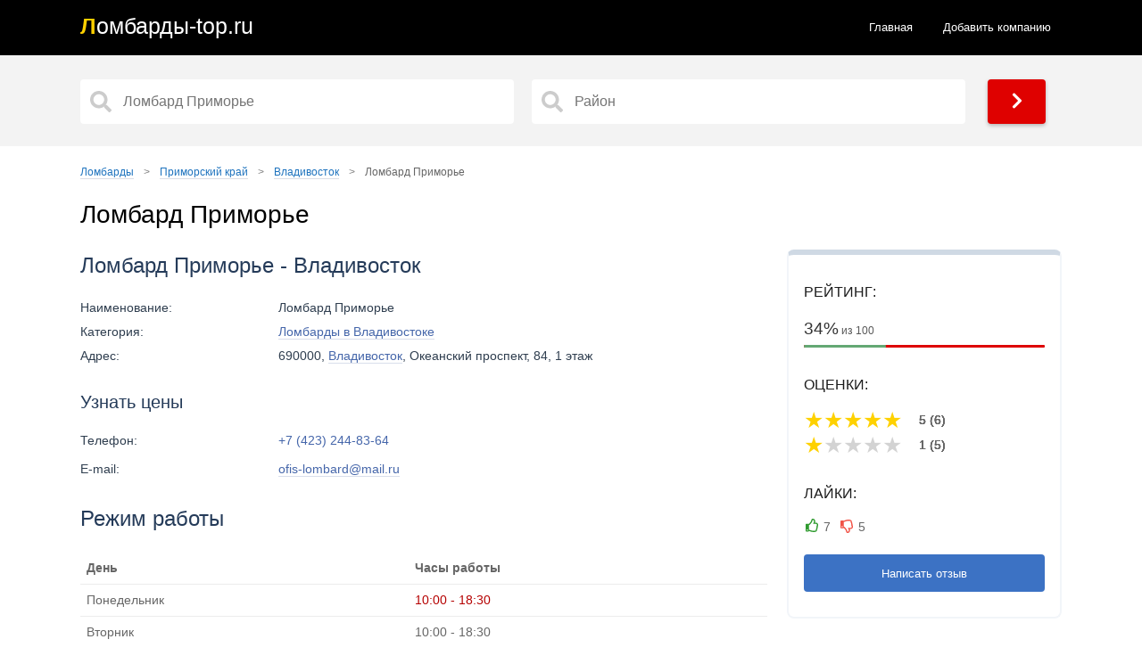

--- FILE ---
content_type: text/html; charset=UTF-8
request_url: https://8kob.ru/region-primorskiy-kray/citi-vladivostok/951-lombard-primor-e.html
body_size: 9655
content:
<!doctype html>
<html lang="ru">
<head>
<title>Ломбард Приморье, Владивосток - отзывы, телефон и адрес, официальный сайт</title>
<meta name="description" content="Ломбард Приморье с телефоном и адресом на карте. Владивосток 🔥 Правдивые отзывы, рейтинг, контакты и официальный сайт. Ломбард, где можно купить или продать золото и заложить другие ценные вещи">
<link href="https://8kob.ru/region-primorskiy-kray/citi-vladivostok/951-lombard-primor-e.html" rel="canonical">
<meta property="og:title" content="Ломбард Приморье, Владивосток - отзывы, телефон и адрес, официальный сайт">
<meta property="og:type" content="article">
<meta property="og:url" content="https://8kob.ru/region-primorskiy-kray/citi-vladivostok/951-lombard-primor-e.html">
<meta property="og:image" content="https://8kob.ru/img/lombard-primor-e_3518965490021640.webp">
<meta http-equiv="Content-Type" content="text/html; charset=utf-8">
<meta name="referrer" content="always">
<meta name="viewport" content="initial-scale=1.0, width=device-width">
<link href="/static/css.css?v=1769358108" rel="stylesheet">
<link rel="apple-touch-icon" sizes="180x180" href="/static/ics/apple-touch-icon.png">
<link rel="icon" type="image/png" sizes="32x32" href="/static/ics/favicon-32x32.png">
<link rel="icon" type="image/png" sizes="16x16" href="/static/ics/favicon-16x16.png">
<link rel="manifest" href="/static/ics/site.webmanifest">
<link rel="mask-icon" href="/safari-pinned-tab.svg" color="#ff0000">
<meta name="msapplication-TileColor" content="#b91d47">
<meta name="theme-color" content="#ffffff">
<!--[if IE]><meta http-equiv="X-UA-Compatible" content="IE=Edge,chrome=1"><![endif]-->
<!-- Global site tag (gtag.js) - Google Analytics --></head>
<body>
<header>	
<div class="content">
<a class="logo links" href="/"><span class="logo_text">Л<span>омбарды-top.ru</span></span></a>
<ul class="navbar">
<li><a  href="/">Главная</a></li>
<li><a href="/new.html">Добавить компанию</a></li>
</ul> 
<div class="menu_block_icons"> 
<div class="mob">
<span class="svg_icon menu_icon menu_icon_show"><svg aria-hidden="true" focusable="false" data-prefix="fas" data-icon="bars" class="svg-inline--fa fa-bars fa-w-14" role="img" xmlns="http://www.w3.org/2000/svg" viewBox="0 0 448 512"><path fill="currentColor" d="M16 132h416c8.837 0 16-7.163 16-16V76c0-8.837-7.163-16-16-16H16C7.163 60 0 67.163 0 76v40c0 8.837 7.163 16 16 16zm0 160h416c8.837 0 16-7.163 16-16v-40c0-8.837-7.163-16-16-16H16c-8.837 0-16 7.163-16 16v40c0 8.837 7.163 16 16 16zm0 160h416c8.837 0 16-7.163 16-16v-40c0-8.837-7.163-16-16-16H16c-8.837 0-16 7.163-16 16v40c0 8.837 7.163 16 16 16z"></path></svg></span>
<span class="svg_icon menu_icon menu_icon_hide"><svg aria-hidden="true" focusable="false" data-prefix="fas" data-icon="times" class="svg-inline--fa fa-times fa-w-11" role="img" xmlns="http://www.w3.org/2000/svg" viewBox="0 0 352 512"><path fill="currentColor" d="M242.72 256l100.07-100.07c12.28-12.28 12.28-32.19 0-44.48l-22.24-22.24c-12.28-12.28-32.19-12.28-44.48 0L176 189.28 75.93 89.21c-12.28-12.28-32.19-12.28-44.48 0L9.21 111.45c-12.28 12.28-12.28 32.19 0 44.48L109.28 256 9.21 356.07c-12.28 12.28-12.28 32.19 0 44.48l22.24 22.24c12.28 12.28 32.2 12.28 44.48 0L176 322.72l100.07 100.07c12.28 12.28 32.2 12.28 44.48 0l22.24-22.24c12.28-12.28 12.28-32.19 0-44.48L242.72 256z"></path></svg></span>
</div>
</div>
</div>
</header> 
<section itemscope="" itemtype="http://schema.org/Organization">
<div class="main_pages">  
<div class="content">
<div class="search_form">
<input type="hidden" name="start_url" id="start_url" value="https://8kob.ru">   
<div class="s50">   
<input aria-label="Название" type="text" data-alias="vladivostok" class="input search_input cat_name" placeholder="Ломбард Приморье" autocomplete="off">
<div class="s_results_1 hide"></div>
</div>
<div class="s50">   
<input aria-label="Район" type="text" data-alias-citi="vladivostok" class="input search_input citi_name" placeholder="Район" autocomplete="off">
<div class="s_results_2 hide"></div>
</div>
<div class="btn btn_yellow show_b"><span class="svg_icon"><svg aria-hidden="true" focusable="false" data-prefix="fas" data-icon="chevron-right" class="svg-inline--fa fa-chevron-right fa-w-10" role="img" xmlns="http://www.w3.org/2000/svg" viewBox="0 0 320 512"><path fill="currentColor" d="M285.476 272.971L91.132 467.314c-9.373 9.373-24.569 9.373-33.941 0l-22.667-22.667c-9.357-9.357-9.375-24.522-.04-33.901L188.505 256 34.484 101.255c-9.335-9.379-9.317-24.544.04-33.901l22.667-22.667c9.373-9.373 24.569-9.373 33.941 0L285.475 239.03c9.373 9.372 9.373 24.568.001 33.941z"></path></svg></span></div>
</div>
</div>  
</div>
<div class="content">
<div class="block">
<ul class="breadcrumbs" itemscope="" itemtype="http://schema.org/BreadcrumbList">
<li itemprop="itemListElement" itemscope="" itemtype="http://schema.org/ListItem">
<a href="https://8kob.ru" itemprop="item">
<span itemprop="name">Ломбарды</span></a>
<span class="divider">&gt;</span>
<meta itemprop="position" content="1">
</li>
<li itemprop="itemListElement" itemscope="" itemtype="http://schema.org/ListItem">
<a href="https://8kob.ru/region-primorskiy-kray/" itemprop="item">
<span itemprop="name">Приморский край</span></a>
<span class="divider">&gt;</span>
<meta itemprop="position" content="2">
</li>
<li itemprop="itemListElement" itemscope="" itemtype="http://schema.org/ListItem">
<a href="https://8kob.ru/region-primorskiy-kray/citi-vladivostok/" itemprop="item">
<span itemprop="name">Владивосток</span></a>
<span class="divider">&gt;</span>
<meta itemprop="position" content="3">
</li>
<li itemprop="itemListElement" itemscope="" itemtype="http://schema.org/ListItem">
<span itemprop="name">Ломбард Приморье</span>
<link itemprop="url" href="https://8kob.ru/region-primorskiy-kray/citi-vladivostok/951-lombard-primor-e.html">
<meta itemprop="position" content="4"></li></ul>    
<h1 itemprop="name">Ломбард Приморье</h1>
<div class="content article_section">
<div class="item_r">
<div class="item_r_contacts">
<p class="item_r_contactsTitle">Рейтинг:</p>
<div class="item_status">
<div class="item_status_number_block">
<div class="item_status_number">
<span>34%</span> из 100</div>
<div class="item_status_line">
<div class="item_status_line_bar" style="width: 34%;"></div>
</div>
</div>
</div>
<p class="item_r_contactsTitle">Оценки:</p>
<div class="rating-def">
<span class="active"></span>
<p class="r_v">5 (6)</p>
<span class="active"></span>
<p class="r_v">5 (6)</p>
<span class="active"></span>
<p class="r_v">5 (6)</p>
<span class="active"></span>
<p class="r_v">5 (6)</p>
<span class="active"></span>
<p class="r_v">5 (6)</p>
     
</div>    
<div class="rating-def">
<span class="active"></span>
<p class="r_v">1 (5)</p>
<span></span>
<p class="r_v">1 (5)</p>
<span></span>
<p class="r_v">1 (5)</p>
<span></span>
<p class="r_v">1 (5)</p>
<span></span>
<p class="r_v">1 (5)</p>
     
</div>    
<p class="item_r_contactsTitle">Лайки:</p>
<div class="add_rat add_rat951">   
<div>
<span class="add_plus" data-n_id="951"  data-rating="+" title="Лайк">7</span>
<span class="add_minus" data-n_id="951"  data-rating="-" title="Дизлайк">5</span>
</div>
</div>
<span class="btn ng cs_t">Написать отзыв</span>
</div>
</div>
<div class="item_l">
<h2>Ломбард Приморье - Владивосток</h2>
<div class="ad_table">
<div class="ad_tr">
<div class="ad_td ad_name">Наименование:</div>
<div class="ad_td ad_desc">Ломбард Приморье</div>
</div>

<div class="ad_tr">
<div class="ad_td ad_name">Категория:</div>
<div class="ad_td ad_desc"><a href="/region-primorskiy-kray/citi-vladivostok/" title="Все ломбарды в Владивостоке – адреса и телефоны">Ломбарды в Владивостоке</a></div>
</div>



<div class="ad_tr">
<div class="ad_td ad_name">Адрес:</div>
<div class="ad_td ad_desc" itemprop="address">690000, <a href="/region-primorskiy-kray/citi-vladivostok/">Владивосток</a>,  Океанский проспект, 84, 1 этаж</div>
</div>
<br>
<h3>Узнать цены</h3>
<div class="ad_tr">
<div class="ad_td ad_name">Телефон:</div>
<div class="ad_td ad_desc" itemprop="telephone">
<a class="teln" href="tel:+74232448364" title="Позвонить">+7 (423) 244-83-64</a>
</div>
</div>
<div class="ad_tr">
<div class="ad_td ad_name">E-mail:</div>
<div class="ad_td ad_desc">
<a href="mailto:ofis-lombard@mail.ru">ofis-lombard@mail.ru</a></div>
</div>
</div>
<h2>Режим работы</h2>
<table>
<thead>
<tr>
<th><b>День</b></th>
<th><b>Часы работы</b></th>
</tr>   
</thead>
<tbody>
<tr class="tr actvie">
<td>Понедельник</td>
<td class="td  red">10:00 - 18:30</td>
</tr>   
<tr class="tr">
<td>Вторник</td>
<td class="td">10:00 - 18:30</td>
</tr>   
<tr class="tr">
<td>Среда</td>
<td class="td">10:00 - 18:30</td>
</tr>   
<tr class="tr">
<td>Четверг</td>
<td class="td">10:00 - 18:30</td>
</tr>   
<tr class="tr">
<td>Пятница</td>
<td class="td">10:00 - 18:30</td>
</tr>   
<tr class="tr">
<td>Суббота</td>
<td class="td">10:00 - 18:30</td>
</tr>   
<tr class="tr">
<td>Воскресенье</td>
<td class="td">10:00 - 18:30</td>
</tr>   
</tbody>
</table>
<div class="item_f">
<img itemprop="image" class="lazyload img" src="/img/lombard-primor-e_3518965490021640.webp" alt="Ломбард Ломбард Приморье фото - оценка, покупка и продажа золота, золотых украшений с бриллиантами, шуб, телефонов, ноутбуков, автомобилей, ценных вещей под залог" title="Ломбард Ломбард Приморье фото">
</div>
</div>
</div>
<h2>Ломбард Приморье на карте</h2>
<div class="directions">
<svg xmlns="http://www.w3.org/2000/svg" width="15" height="23" viewBox="0 0 15 23"><g fill="none"><path fill="#E00000" d="M10.2 9.344l4.181-2.32c0 3.393-2.315 7.274-4.35 10.61L6.562 23l1.566-9.9L10.2 9.344z"></path><ellipse cx="7.5" cy="7.025" fill="#F33" rx="6.872" ry="7.025"></ellipse><ellipse cx="7.5" cy="7.025" fill="#FFF" rx="2.813" ry="2.875"></ellipse></g></svg>
<a href="https://yandex.ru/maps/?rtext=~43.132432%2C131.898953" target="_blank" rel="noreferrer">Построить маршрут</a>
</div>
<div class="m_place">
<p class="show_map place_map show_map_item"><span><svg xmlns="http://www.w3.org/2000/svg" viewBox="0 0 384 512"><path fill="currentColor" d="M172.268 501.67C26.97 291.031 0 269.413 0 192 0 85.961 85.961 0 192 0s192 85.961 192 192c0 77.413-26.97 99.031-172.268 309.67-9.535 13.774-29.93 13.773-39.464 0zM192 272c44.183 0 80-35.817 80-80s-35.817-80-80-80-80 35.817-80 80 35.817 80 80 80z"></path></svg> Показать карту</span></p>
<p class="close_map none"><svg xmlns="http://www.w3.org/2000/svg" viewBox="0 0 352 512"><path d="M242.72 256l100.07-100.07c12.28-12.28 12.28-32.19 0-44.48l-22.24-22.24c-12.28-12.28-32.19-12.28-44.48 0L176 189.28 75.93 89.21c-12.28-12.28-32.19-12.28-44.48 0L9.21 111.45c-12.28 12.28-12.28 32.19 0 44.48L109.28 256 9.21 356.07c-12.28 12.28-12.28 32.19 0 44.48l22.24 22.24c12.28 12.28 32.2 12.28 44.48 0L176 322.72l100.07 100.07c12.28 12.28 32.2 12.28 44.48 0l22.24-22.24c12.28-12.28 12.28-32.19 0-44.48L242.72 256z"></path></svg> Скрыть карту</p>
<input type="hidden" id="lon" value="43.132432">
<input type="hidden" id="lat" value="131.898953">
<input type="hidden" id="maptext" value="951">
<input type="hidden" value="15" id="zoom">
<input type="hidden" id="mt" value="1">
<div id="map" class="it_map"></div>
<h2>Ближайшие ломбарды рядом</h2>
<table class="display simple1">
<thead>
<tr>
<th>Расстояние</th>
<th>Адрес</th>
<th>Название</th>
<th>Рейтинг</th>
</tr>
</thead>
<tbody>
<tr>
<td>79 м.</td>
<td><a href="https://8kob.ru/region-primorskiy-kray/citi-vladivostok/4108-zolotoy-vecher.html">Владивосток, проспект Острякова, 13, 5з,6з павильон, 1 этаж</a></td>
<td>Золотой вечер</td>
<td>22%</td>
</tr>
<tr>
<td>346 м.</td>
<td><a href="https://8kob.ru/region-primorskiy-kray/citi-vladivostok/3281-russkiy-yuvelir.html">Владивосток, Партизанский проспект, 19, 1 этаж</a></td>
<td>Русский ювелир</td>
<td>27%</td>
</tr>
<tr>
<td>820 м.</td>
<td><a href="https://8kob.ru/region-primorskiy-kray/citi-vladivostok/6551-lombard-zolotoy-vecher.html">Владивосток, проспект Красного Знамени, 82Б, 2 этаж</a></td>
<td>Ломбард Золотой вечер</td>
<td>11%</td>
</tr>
<tr>
<td>840 м.</td>
<td><a href="https://8kob.ru/region-primorskiy-kray/citi-vladivostok/5333-kredit-servis.html">Владивосток, Народный проспект, 51Б</a></td>
<td>Кредит-Сервис+</td>
<td>76%</td>
</tr>
<tr>
<td>852 м.</td>
<td><a href="https://8kob.ru/region-primorskiy-kray/citi-vladivostok/937-pervomayskiy-lombard.html">Владивосток, проспект Красного Знамени, 82Б, 3 павильон, 1 этаж</a></td>
<td>Первомайский ломбард</td>
<td>36%</td>
</tr>
</tbody>
</table>
</div>
<div class="tb">
<h2>Вопросы и ответы</h2>
<button class="accordion">Как добраться до ломбарда Приморье?</button>
<div class="panel">
<p>Ломбард Приморье расположен по адресу: <b>Владивосток, Океанский проспект, 84, 1 этаж</b>.</p>
<p>Схема проезда указана на карте выше - нажмите кнопку "Построить маршрут". Вы можете добраться сюда на машине, на общественном транспорте, в том числе на такси или пешком.</p>
</div>
<button class="accordion">Как связаться с ломбардом Приморье?</button>
<div class="panel">
<p>Если вас интересует цена за грамм золота и стоимость техники, позвоните по телефону <a class="teln" href="tel:+74232448364" title="Позвонить">+7 (423) 244-83-64</a> или посетите официальный сайт ломбарда. Дополнительно используйте социальные сети и мессенджеры.</p>
</div>
<button class="accordion">Какой график работы ломбарда Приморье?</button>
<div class="panel">
<p>Актуальный график работы ломбарда Приморье указан выше. Работу в праздничные дни лучше уточнять по телефону или на официальном сайте ломбарда.</p>
</div>
<button class="accordion">Как найти ближайшие ломбарды на карте рядом с ломбардом Приморье?</button>
<div class="panel">
<p>Выше имеется список ближайших ломбардов, где можно купить или продать золото, сдать шубу и ноутбук, заложить телефон и другие ценные вещи, с подробной информацией - расстояние, адрес, название и рейтинг. Сравнивайте <a href="/region-primorskiy-kray/citi-vladivostok/" title="Ломбарды Владивостока – рейтинг и отзывы">все ломбарды Владивостока</a> и выбирайте тот, что находится ближе к вам.</p>
</div>
<button class="accordion">Какие цены в ломбарде Приморье?</button>
<div class="panel">
<p>Разброс цен колеблется от 100 рублей до 1000000 рублей за различные ценные вещи, Например золото с пробой (585 проба, 583 проба) и без пробы имеет разную стоимость за грамм. Покупка или продажа нового телефона зависит от состояния, оценка других ценных вещей по каталогу. Рекомендуется искать низкие проценты, скидки и специальные предложения различных ломбардов для получения наиболее выгодной цены.</p>
</div>
<button class="accordion">Какие способы оплаты принимает ломбард Приморье?</button>
<div class="panel">
<p>Ломбард Приморье принимает различные способы оплаты, включая наличные деньги, банковские карты (кредитные и дебетовые), электронные платежи и т.д. Рекомендуется уточнить доступные способы оплаты по указанным телефонам.</p>
</div>
<button class="accordion">Какие услуги и товары обычно предлагает ломбард Приморье?</button>
<div class="panel">
<p>Ломбард Приморье предлагает широкий спектр услуг, включая оценку, продажу и скупку золота, золотых украшений с бриллиантами и драгоценными камнями, шуб, телефонов, ноутбуков и даже автомобилей под залог.</p>
</div>
<button class="accordion">Можно ли заказать оценку, продажу и покупку ценных вещей в ломбарде Приморье заранее?</button>
<div class="panel">
<p>Да, ломбард Приморье предоставляет возможность предварительного заказа оценки, покупки и продажи ценных вещей. Это может быть особенно полезно, когда срочно нужны деньги до зарплаты или нужно срочно выкупить свое золото. Просто позвоните по указанным телефонам в списках и узнайте всю необходимую информацию. На официальном сайте ломбарда изучите каталог товаров.</p>
</div>
</div>
<h2 id="hcom">Отзывы - ломбард Приморье, Владивосток</h2>
<div class="tb">
<p>Если вы были в данном <a href="/" title="Все ломбарды в России - интернет-справочник ломбардов в РФ">ломбарде</a>, оставьте реальный отзыв и помогите другим посетителям узнать о важных деталях. На что стоит обратить внимание? Сравнивайте <a href="/region-primorskiy-kray/citi-vladivostok/" title="Ломбарды в Владивостоке – отзывы и рейтинг">все ломбарды Владивостока</a>, нам важно ваше мнение. Если вас обманули, нахамили или, напротив, хорошо обслужили и предложили хорошую скупку и низкие проценты, обязательно оставляйте свои комментарии. Можно ли доверять отзывам? Все оценки оставлены реальными клиентами ломбарда Приморье и проверены модераторами. Представители, работники и оценщики ломбарда могут ответить на ваш вопрос в комментариях.</p>
</div>
<div class="coments_list"><div class="coment" id="coment3112" itemscope itemprop="review" itemtype="http://schema.org/Review">
<div class="coment_meta">
<div class="coment_avtor" itemscope itemprop="author" itemtype="http://schema.org/Person">
<div class="ava">v</div>
<div class="avt_bl">
<span class="avt">vnvtoly shift</span>
<meta itemprop="name" content="vnvtoly shift">
<span class="com_date">12 сентября 2023 (09:25)</span>
</div>
</div>
<div class="rating-mini" itemscope itemprop="reviewRating" itemtype="http://schema.org/Rating">
	<meta itemprop="ratingValue" content="1"><meta itemprop="bestRating" content="5">
		<span class="active"></span>	
		<span></span>	
		<span></span>	
		<span></span>	
		<span></span>	
	</div>
</div> 
<meta itemprop="itemReviewed" content="Ломбард Приморье, Владивосток">
<div class="coment_body">
<p>Отвратительное отношение к клиентам . Грубят , хамят , процент посчитать не могут . Настоятельно не советую !!! Будете жалеть !!!</p>
</div>  
<div class="coment_footer">
<div class="left">
<span class="otvet" data-self="3112" data-parent="3112" data-komu="vnvtoly shift" data-n_id="951">Ответить</span>
</div>   
<div class="right add_rat" id="add_rat3112">   
<span class="add_plus" data-n_id="3112"  data-rating="+" title="Нравится">1</span>
<span class="add_minus" data-n_id="3112"  data-rating="-" title="Не нравится">0</span>
</div>
</div>
 </div> 
<div class="coment" id="coment3114" itemscope itemprop="review" itemtype="http://schema.org/Review">
<div class="coment_meta">
<div class="coment_avtor" itemscope itemprop="author" itemtype="http://schema.org/Person">
<div class="ava">Т</div>
<div class="avt_bl">
<span class="avt">Татьяна Гончарова</span>
<meta itemprop="name" content="Татьяна Гончарова">
<span class="com_date">27 августа 2023 (12:58)</span>
</div>
</div>
<div class="rating-mini" itemscope itemprop="reviewRating" itemtype="http://schema.org/Rating">
	<meta itemprop="ratingValue" content="5"><meta itemprop="bestRating" content="5">
		<span class="active"></span>	
		<span class="active"></span>	
		<span class="active"></span>	
		<span class="active"></span>	
		<span class="active"></span>	
	</div>
</div> 
<meta itemprop="itemReviewed" content="Ломбард Приморье, Владивосток">
<div class="coment_body">
<p>Вежливый персонал,хорошие условия займов~низкие проценты.В лмбард обращаюсь только сюда.</p>
</div>  
<div class="coment_footer">
<div class="left">
<span class="otvet" data-self="3114" data-parent="3114" data-komu="Татьяна Гончарова" data-n_id="951">Ответить</span>
</div>   
<div class="right add_rat" id="add_rat3114">   
<span class="add_plus" data-n_id="3114"  data-rating="+" title="Нравится">1</span>
<span class="add_minus" data-n_id="3114"  data-rating="-" title="Не нравится">0</span>
</div>
</div>
 </div> 
<div class="coment" id="coment3110" itemscope itemprop="review" itemtype="http://schema.org/Review">
<div class="coment_meta">
<div class="coment_avtor" itemscope itemprop="author" itemtype="http://schema.org/Person">
<div class="ava">B</div>
<div class="avt_bl">
<span class="avt">Blag28</span>
<meta itemprop="name" content="Blag28">
<span class="com_date">25 августа 2023 (14:37)</span>
</div>
</div>
<div class="rating-mini" itemscope itemprop="reviewRating" itemtype="http://schema.org/Rating">
	<meta itemprop="ratingValue" content="5"><meta itemprop="bestRating" content="5">
		<span class="active"></span>	
		<span class="active"></span>	
		<span class="active"></span>	
		<span class="active"></span>	
		<span class="active"></span>	
	</div>
</div> 
<meta itemprop="itemReviewed" content="Ломбард Приморье, Владивосток">
<div class="coment_body">
<p>Отличный ломбард, сам несколько раз пользовался их услугами. Огромный плюс в том, что там всегда есть деньги, не приходиться ждать по несколько дней. Работают строго по закону, что больше всего меня привлекает. Со слов приемщика, все залоги застрахованы, что также большой плюс. Так что советую данный ломбард относительно других.</p>
</div>  
<div class="coment_footer">
<div class="left">
<span class="otvet" data-self="3110" data-parent="3110" data-komu="Blag28" data-n_id="951">Ответить</span>
</div>   
<div class="right add_rat" id="add_rat3110">   
<span class="add_plus" data-n_id="3110"  data-rating="+" title="Нравится">1</span>
<span class="add_minus" data-n_id="3110"  data-rating="-" title="Не нравится">0</span>
</div>
</div>
 </div> 
<div class="coment" id="coment3108" itemscope itemprop="review" itemtype="http://schema.org/Review">
<div class="coment_meta">
<div class="coment_avtor" itemscope itemprop="author" itemtype="http://schema.org/Person">
<div class="ava">В</div>
<div class="avt_bl">
<span class="avt">Вероника Гончарова</span>
<meta itemprop="name" content="Вероника Гончарова">
<span class="com_date">22 августа 2023 (23:48)</span>
</div>
</div>
<div class="rating-mini" itemscope itemprop="reviewRating" itemtype="http://schema.org/Rating">
	<meta itemprop="ratingValue" content="5"><meta itemprop="bestRating" content="5">
		<span class="active"></span>	
		<span class="active"></span>	
		<span class="active"></span>	
		<span class="active"></span>	
		<span class="active"></span>	
	</div>
</div> 
<meta itemprop="itemReviewed" content="Ломбард Приморье, Владивосток">
<div class="coment_body">
<p>Отличный ломбард. Пользуюсь только им, т.к. сдавая сюда изделия- всегда уверенна что их не испортят и вернут такими какими они сдавались (к сожалению был не приятный опыт в другом ломбарде). Хорошие,вежливые товароведы - всегда подскажут если что-то не понятно.</p>
</div>  
<div class="coment_footer">
<div class="left">
<span class="otvet" data-self="3108" data-parent="3108" data-komu="Вероника Гончарова" data-n_id="951">Ответить</span>
</div>   
<div class="right add_rat" id="add_rat3108">   
<span class="add_plus" data-n_id="3108"  data-rating="+" title="Нравится">1</span>
<span class="add_minus" data-n_id="3108"  data-rating="-" title="Не нравится">0</span>
</div>
</div>
 </div> 
<div class="coment" id="coment3113" itemscope itemprop="review" itemtype="http://schema.org/Review">
<div class="coment_meta">
<div class="coment_avtor" itemscope itemprop="author" itemtype="http://schema.org/Person">
<div class="ava">F</div>
<div class="avt_bl">
<span class="avt">Forest Cat</span>
<meta itemprop="name" content="Forest Cat">
<span class="com_date">14 августа 2023 (09:05)</span>
</div>
</div>
<div class="rating-mini" itemscope itemprop="reviewRating" itemtype="http://schema.org/Rating">
	<meta itemprop="ratingValue" content="1"><meta itemprop="bestRating" content="5">
		<span class="active"></span>	
		<span></span>	
		<span></span>	
		<span></span>	
		<span></span>	
	</div>
</div> 
<meta itemprop="itemReviewed" content="Ломбард Приморье, Владивосток">
<div class="coment_body">
<p>Отвратительное обращение. Безнала нет. Хамство и грубость. Закрываются раньше указанного времени.</p>
</div>  
<div class="coment_footer">
<div class="left">
<span class="otvet" data-self="3113" data-parent="3113" data-komu="Forest Cat" data-n_id="951">Ответить</span>
</div>   
<div class="right add_rat" id="add_rat3113">   
<span class="add_plus" data-n_id="3113"  data-rating="+" title="Нравится">1</span>
<span class="add_minus" data-n_id="3113"  data-rating="-" title="Не нравится">0</span>
</div>
</div>
 </div> 
<div class="coment" id="coment3105" itemscope itemprop="review" itemtype="http://schema.org/Review">
<div class="coment_meta">
<div class="coment_avtor" itemscope itemprop="author" itemtype="http://schema.org/Person">
<div class="ava">Ж</div>
<div class="avt_bl">
<span class="avt">Женя Шилиган</span>
<meta itemprop="name" content="Женя Шилиган">
<span class="com_date">11 августа 2023 (14:57)</span>
</div>
</div>
<div class="rating-mini" itemscope itemprop="reviewRating" itemtype="http://schema.org/Rating">
	<meta itemprop="ratingValue" content="5"><meta itemprop="bestRating" content="5">
		<span class="active"></span>	
		<span class="active"></span>	
		<span class="active"></span>	
		<span class="active"></span>	
		<span class="active"></span>	
	</div>
</div> 
<meta itemprop="itemReviewed" content="Ломбард Приморье, Владивосток">
<div class="coment_body">
<p>Отличный ломбард, была у меня просрочка а я и забыл они мне сами позвонили класс спасибо огромное особенно той женщине которая там давно работает темнинькая????</p>
</div>  
<div class="coment_footer">
<div class="left">
<span class="otvet" data-self="3105" data-parent="3105" data-komu="Женя Шилиган" data-n_id="951">Ответить</span>
</div>   
<div class="right add_rat" id="add_rat3105">   
<span class="add_plus" data-n_id="3105"  data-rating="+" title="Нравится">1</span>
<span class="add_minus" data-n_id="3105"  data-rating="-" title="Не нравится">0</span>
</div>
</div>
 </div> 
<div class="coment" id="coment3111" itemscope itemprop="review" itemtype="http://schema.org/Review">
<div class="coment_meta">
<div class="coment_avtor" itemscope itemprop="author" itemtype="http://schema.org/Person">
<div class="ava">Т</div>
<div class="avt_bl">
<span class="avt">Татьяна Гончарова</span>
<meta itemprop="name" content="Татьяна Гончарова">
<span class="com_date">06 августа 2023 (09:08)</span>
</div>
</div>
<div class="rating-mini" itemscope itemprop="reviewRating" itemtype="http://schema.org/Rating">
	<meta itemprop="ratingValue" content="5"><meta itemprop="bestRating" content="5">
		<span class="active"></span>	
		<span class="active"></span>	
		<span class="active"></span>	
		<span class="active"></span>	
		<span class="active"></span>	
	</div>
</div> 
<meta itemprop="itemReviewed" content="Ломбард Приморье, Владивосток">
<div class="coment_body">
<p>Ломбардами пользуюсь не часто, но периодически приходится. Хожу именно в этот ломбард, всегда приветливые приемщики~всегда подскажут ели что-то не понятно. Прочитала отзывы на этом сайте~к сожалению троли были всегда. Я и знакомым своим рекомендую ходить в этот ломбард, и никто никогда не сказал мне что я посоветовала плохой ломбард, все только спасибо говорят. А Троли к сожалению будут всегда.</p>
</div>  
<div class="coment_footer">
<div class="left">
<span class="otvet" data-self="3111" data-parent="3111" data-komu="Татьяна Гончарова" data-n_id="951">Ответить</span>
</div>   
<div class="right add_rat" id="add_rat3111">   
<span class="add_plus" data-n_id="3111"  data-rating="+" title="Нравится">1</span>
<span class="add_minus" data-n_id="3111"  data-rating="-" title="Не нравится">0</span>
</div>
</div>
 </div> 
<div class="coment" id="coment3106" itemscope itemprop="review" itemtype="http://schema.org/Review">
<div class="coment_meta">
<div class="coment_avtor" itemscope itemprop="author" itemtype="http://schema.org/Person">
<div class="ava">М</div>
<div class="avt_bl">
<span class="avt">Маргарита Флеминг</span>
<meta itemprop="name" content="Маргарита Флеминг">
<span class="com_date">31 июля 2023 (14:07)</span>
</div>
</div>
<div class="rating-mini" itemscope itemprop="reviewRating" itemtype="http://schema.org/Rating">
	<meta itemprop="ratingValue" content="1"><meta itemprop="bestRating" content="5">
		<span class="active"></span>	
		<span></span>	
		<span></span>	
		<span></span>	
		<span></span>	
	</div>
</div> 
<meta itemprop="itemReviewed" content="Ломбард Приморье, Владивосток">
<div class="coment_body">
<p>Отвратительное место. Хамят, отвечать на вопросы не хотят. Хотела сдать ненужную цепочку, пол часа крутили, швырнули и сказали, что импорт они не берут, при этом запутав ее узлом. Сходите лучше в первореченский тц, адекватный мужчина был.</p>
</div>  
<div class="coment_footer">
<div class="left">
<span class="otvet" data-self="3106" data-parent="3106" data-komu="Маргарита Флеминг" data-n_id="951">Ответить</span>
</div>   
<div class="right add_rat" id="add_rat3106">   
<span class="add_plus" data-n_id="3106"  data-rating="+" title="Нравится">1</span>
<span class="add_minus" data-n_id="3106"  data-rating="-" title="Не нравится">0</span>
</div>
</div>
 </div> 
<div class="coment" id="coment3115" itemscope itemprop="review" itemtype="http://schema.org/Review">
<div class="coment_meta">
<div class="coment_avtor" itemscope itemprop="author" itemtype="http://schema.org/Person">
<div class="ava">В</div>
<div class="avt_bl">
<span class="avt">Владислав Журавлев</span>
<meta itemprop="name" content="Владислав Журавлев">
<span class="com_date">29 июля 2023 (09:12)</span>
</div>
</div>
<div class="rating-mini" itemscope itemprop="reviewRating" itemtype="http://schema.org/Rating">
	<meta itemprop="ratingValue" content="1"><meta itemprop="bestRating" content="5">
		<span class="active"></span>	
		<span></span>	
		<span></span>	
		<span></span>	
		<span></span>	
	</div>
</div> 
<meta itemprop="itemReviewed" content="Ломбард Приморье, Владивосток">
<div class="coment_body">
<p>ОТВРАТИТЕЛЬНЫЙ СЕРВИС ПРИ ЗВОНКЕ НЕ ПРЕДСТАВЛЮТСЯ, грубят, хамят...фу</p>
</div>  
<div class="coment_footer">
<div class="left">
<span class="otvet" data-self="3115" data-parent="3115" data-komu="Владислав Журавлев" data-n_id="951">Ответить</span>
</div>   
<div class="right add_rat" id="add_rat3115">   
<span class="add_plus" data-n_id="3115"  data-rating="+" title="Нравится">1</span>
<span class="add_minus" data-n_id="3115"  data-rating="-" title="Не нравится">0</span>
</div>
</div>
 </div> 
<div class="coment" id="coment3107" itemscope itemprop="review" itemtype="http://schema.org/Review">
<div class="coment_meta">
<div class="coment_avtor" itemscope itemprop="author" itemtype="http://schema.org/Person">
<div class="ava">В</div>
<div class="avt_bl">
<span class="avt">Валентина 777</span>
<meta itemprop="name" content="Валентина 777">
<span class="com_date">28 июля 2023 (14:26)</span>
</div>
</div>
<div class="rating-mini" itemscope itemprop="reviewRating" itemtype="http://schema.org/Rating">
	<meta itemprop="ratingValue" content="5"><meta itemprop="bestRating" content="5">
		<span class="active"></span>	
		<span class="active"></span>	
		<span class="active"></span>	
		<span class="active"></span>	
		<span class="active"></span>	
	</div>
</div> 
<meta itemprop="itemReviewed" content="Ломбард Приморье, Владивосток">
<div class="coment_body">
<p>Пользуюсь этим ломбардом постоянно! Проблем ни когда не было, очень отзывчивый персонал, всегда помогут выбрать, и подскажут что то новенькое! Рекомендую всем! Всегда хочется идти в это место, чистенько и уютно!</p>
</div>  
<div class="coment_footer">
<div class="left">
<span class="otvet" data-self="3107" data-parent="3107" data-komu="Валентина 777" data-n_id="951">Ответить</span>
</div>   
<div class="right add_rat" id="add_rat3107">   
<span class="add_plus" data-n_id="3107"  data-rating="+" title="Нравится">1</span>
<span class="add_minus" data-n_id="3107"  data-rating="-" title="Не нравится">0</span>
</div>
</div>
 </div> 
<div class="rating" itemprop="aggregateRating" itemscope="" itemtype="http://schema.org/AggregateRating">
<meta itemprop="ratingValue" content="3.4">
<meta itemprop="reviewCount" content="10"> 
<meta itemprop="itemReviewed" content="Ломбард Приморье">
</div>
</div>
<span class="coments"></span>
<span class="add_form btn">Добавить отзыв</span>
<div class="showmore-bottom">
		<span data-page="1" data-str="951" data-max="2" id="showmore-bottom_one">Показать еще</span>
</div>
<input type="hidden" name="n_id" class="n_id" value="951">
<input type="hidden" name="aliasdistrict" class="aliasdistrict" value="">
<input type="hidden" name="ankor" class="ankor" value="Ломбард Приморье">
<input type="hidden" name="url" class="url" value="https://8kob.ru/region-primorskiy-kray/citi-vladivostok/951-lombard-primor-e.html">

</div>
</div>
</section>
<footer>
<script defer src="https://code.jquery.com/jquery-3.5.1.min.js"></script>
<script defer src="/static/js/js.js?v=1769358108"></script>
<div class="content">
<div class="copyright">
<span>© 2026 8kob.ru</span>
<ul class="footer_nav">
<li><a class="links" href="/contact.html">Контакты</a></li>
<li><a class="links" href="/privacy-policy.html">Политика конфиденциальности</a></li>
<li><a class="links" href="/about.html">О сайте</a></li>
</ul>
<span class="ssl right"><span class="social_ic"><svg aria-hidden="true" focusable="false" data-prefix="fas" data-icon="shield-alt" class="svg-inline--fa fa-shield-alt fa-w-16" role="img" xmlns="http://www.w3.org/2000/svg" viewBox="0 0 512 512"><path fill="currentColor" d="M466.5 83.7l-192-80a48.15 48.15 0 0 0-36.9 0l-192 80C27.7 91.1 16 108.6 16 128c0 198.5 114.5 335.7 221.5 380.3 11.8 4.9 25.1 4.9 36.9 0C360.1 472.6 496 349.3 496 128c0-19.4-11.7-36.9-29.5-44.3zM256.1 446.3l-.1-381 175.9 73.3c-3.3 151.4-82.1 261.1-175.8 307.7z"></path></svg> SSL Certificate</span></span>
<p class="end_f">Сайт 8kob.ru является интернет сервисом для поиска информации.
Авторское право и сторонние товарные знаки: <br>Все товарные знаки, упомянутые на сайте 8kob.ru, 
являются собственностью их законных владельцев. Вся информация представлена в ознакомительных целях.</p>
</div>
</div>
<!-- Yandex.Metrika counter -->
<script type="text/javascript" >
   (function(m,e,t,r,i,k,a){m[i]=m[i]||function(){(m[i].a=m[i].a||[]).push(arguments)};
   m[i].l=1*new Date();
   for (var j = 0; j < document.scripts.length; j++) {if (document.scripts[j].src === r) { return; }}
   k=e.createElement(t),a=e.getElementsByTagName(t)[0],k.async=1,k.src=r,a.parentNode.insertBefore(k,a)})
   (window, document, "script", "https://mc.yandex.ru/metrika/tag.js", "ym");

   ym(102654901, "init", {
        clickmap:true,
        trackLinks:true,
        accurateTrackBounce:true,
        webvisor:true
   });
</script>
<noscript><div><img src="https://mc.yandex.ru/watch/102654901" style="position:absolute; left:-9999px;" alt="" /></div></noscript>
<!-- /Yandex.Metrika counter -->

<span style="display: none;"><!--LiveInternet counter--><a href="https://www.liveinternet.ru/click"
target="_blank"><img id="licnt424D" width="88" height="31" style="border:0" 
title="LiveInternet"
src="[data-uri]"
alt=""/></a><script>(function(d,s){d.getElementById("licnt424D").src=
"https://counter.yadro.ru/hit?t57.6;r"+escape(d.referrer)+
((typeof(s)=="undefined")?"":";s"+s.width+"*"+s.height+"*"+
(s.colorDepth?s.colorDepth:s.pixelDepth))+";u"+escape(d.URL)+
";h"+escape(d.title.substring(0,150))+";"+Math.random()})
(document,screen)</script><!--/LiveInternet--></span><script defer src="/static/js/map.js?v=1769358108"></script>
<script defer src="/static/js/rat.js?v=1769358108"></script>
<script defer src="/static/js/coment.js?v=1769358108"></script>
</footer>
</body>
</html>